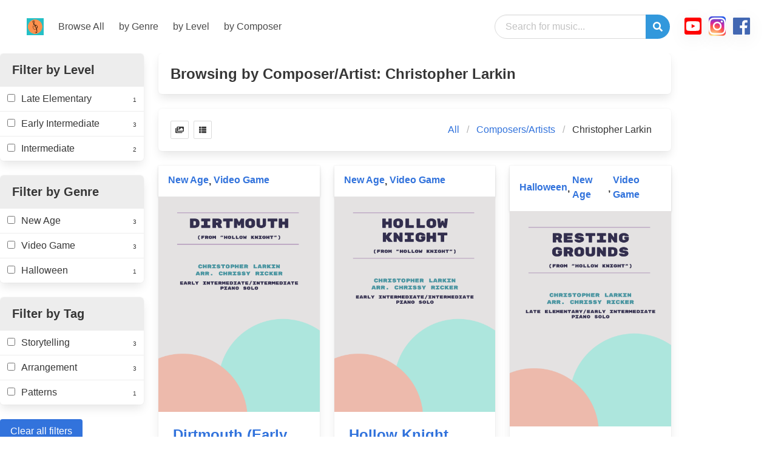

--- FILE ---
content_type: text/html; charset=utf-8
request_url: https://www.popmusicplus.com/browse/by/comp/Christopher%20Larkin
body_size: 24302
content:


<!DOCTYPE html>
<html lang="en">

<head>
  <meta charset="utf-8">
  <meta name="viewport" content="width=device-width, initial-scale=1">
  <link rel="stylesheet" href="https://cdn.jsdelivr.net/npm/bulma@0.8.0/css/bulma.min.css">
  <link rel="stylesheet" href="http://aldi.github.io/bulma-social">
  <script defer src="https://use.fontawesome.com/releases/v5.3.1/js/all.js"></script>
  <link rel="shortcut icon" type="image/png" href="/static/images/favicon.6a3dd3808e15.ico"/>
  <script src="https://code.jquery.com/jquery-3.4.1.slim.min.js"
    integrity="sha384-J6qa4849blE2+poT4WnyKhv5vZF5SrPo0iEjwBvKU7imGFAV0wwj1yYfoRSJoZ+n" crossorigin="anonymous">
    </script>
  <!-- Global site tag (gtag.js) - Google Analytics -->
<script async src="https://www.googletagmanager.com/gtag/js?id=UA-171545782-1"></script>
<script>
  window.dataLayer = window.dataLayer || [];
  function gtag(){dataLayer.push(arguments);}
  gtag('js', new Date());

  gtag('config', 'UA-171545782-1');
</script>
  
  <!--play_icon = '<svg xmlns="http://www.w3.org/2000/svg" viewBox="0 0 512 512" width="30" style="margin-top: -4px;"><path fill="white" stroke="white" d="M256 8C119 8 8 119 8 256s111 248 248 248 248-111 248-248S393 8 256 8zm115.7 272l-176 101c-15.8 8.8-35.7-2.5-35.7-21V152c0-18.4 19.8-29.8 35.7-21l176 107c16.4 9.2 16.4 32.9 0 42z"/></svg>',
        pause_icon = '<svg xmlns="http://www.w3.org/2000/svg" viewBox="0 0 512 512" width="30" style="margin-top: -4px;"><path fill="white" stroke="white" d="M256 8C119 8 8 119 8 256s111 248 248 248 248-111 248-248S393 8 256 8zm-16 328c0 8.8-7.2 16-16 16h-48c-8.8 0-16-7.2-16-16V176c0-8.8 7.2-16 16-16h48c8.8 0 16 7.2 16 16v160zm112 0c0 8.8-7.2 16-16 16h-48c-8.8 0-16-7.2-16-16V176c0-8.8 7.2-16 16-16h48c8.8 0 16 7.2 16 16v160z"/></svg>',-->
  <title>Browsing by Composer/Artist: Christopher Larkin</title>
  <style>
    .instagram {
      border-radius: 5px;
      color: #fff;
      background: #d6249f;
      background: radial-gradient(circle at 30% 107%, #fdf497 0%, #fdf497 5%, #fd5949 45%, #d6249f 60%, #285AEB 90%);
      box-shadow: 0 0.2em 1em -0.125em rgba(10, 10, 10, .1), 0 0 0 1px rgba(10, 10, 10, .02);
    }

    .facebook {
      border-radius: 5px;
      color: #4267B2;
      box-shadow: 0 0.2em 1em -0.125em rgba(10, 10, 10, .1), 0 0 0 1px rgba(10, 10, 10, .02);
    }

    .youtube {
      border-radius: 5px;
      color: #FF0000;
      box-shadow: 0 0.2em 1em -0.125em rgba(10, 10, 10, .1), 0 0 0 1px rgba(10, 10, 10, .02);
    }

    a.hot-links {
      padding-bottom: .1em;
      border-bottom: 0.1em dashed white;
    }

    a.hot-links:hover {
      color: #3273dc;
      border-bottom: 0.1em dashed hotpink;
      padding-bottom: .1em;
    }

    .number-circle {
      /* width: 10px; */
      line-height: 10px;
      border-radius: 50%;
      text-align: center;
      font-size: 10px;
      /*border: 2px solid #666;*/
    }

    button.search-box {
      border-bottom-right-radius: 290486px;
      border-top-right-radius: 290486px;

    }

    button.search-box:hover {
      border-color: #3273dc;
      box-shadow: 0 0 0 0.125em rgba(50, 115, 220, .25);
    }

    button.search-box:active {
      border-color: #3273dc;
      box-shadow: 0 0 0 0.125em rgba(50, 115, 220, .25);
    }
  </style>
</head>

<body>
  <!-- navbar ------------------------------------------------------------------------>
  <nav id="navbar" class="navbar is-transparent is-spaced">
    <div class="navbar-brand">
      <a class="navbar-item " href="/">
        <img src="/static/images/header-logo-sm.177c0ade53c0.png"
          alt="popmusicplus: original piano music and arrangements for all levels.">
      </a>
      <a role="button" class="navbar-burger burger" data-target="siteNavBar">
        <span></span>
        <span></span>
        <span></span>
      </a>
    </div>

    <div id="siteNavBar" class="navbar-menu">
      <div class="navbar-start">
        <a class="navbar-item" href="/browse/">
          Browse All
        </a>
  
        <a class="navbar-item" href="/browse/by/all-genres/">
          by Genre
        </a>
  
        <a class="navbar-item" href="/browse/by/all-levels/">
          by Level
        </a>
  
        <a class="navbar-item" href="/browse/by/all-comp/">
          by Composer
        </a>
        <!-- <div class="navbar-item has-dropdown is-hoverable">
          <a class="navbar-link">
            by Tags
          </a>
  
          <div class="navbar-dropdown">
            <a class="navbar-item">
              About
            </a>
            <a class="navbar-item">
              Jobs
            </a>
            <a class="navbar-item">
              Contact
            </a>
            <hr class="navbar-divider">
            <a class="navbar-item">
              Report an issue
            </a>
          </div>
        </div> -->

      </div>
      <div class="navbar-end">
        <div class="navbar-item is-hidden-mobile is-hidden-tablet-only">
          <form action="/browse/" method="get">

            <div class="field has-addons search-box">
              <div class="control has-icons-right">
                <input class="input navbar-item is-rounded is-expanded" name="q" type="text"
                  value="" placeholder="Search for music...">
              </div>

              <div class="control">
                <button class="button is-info search-box">
                  <span class="icon is-right" onclick="this.submit()">
                    <i class="fas fa-search"></i>
                  </span>
                </button>

              </div>

            </div>
          </form>
        </div>
        

        <div class="navbar-item is-hidden-desktop">
          <article class="panel is-primary">
            <p class="panel-heading">
              Browse
            </p>
            <a class="panel-block is-active" href="/browse/by/tag/Original">
              <span class="panel-icon">
                <i class="fas fa-music" aria-hidden="true"></i>
              </span>
              Chrissy Ricker Originals
            </a>
            <a class="panel-block" href="/browse/by/genre/Pop%20&amp;%20Rock">
              <span class="panel-icon">
                <i class="fas fa-compact-disc" aria-hidden="true"></i>
              </span>
              Rock & Pop Hits
            </a>
            <a class="panel-block" href="/browse/by/genre/Video%20Game">
              <span class="panel-icon">
                <i class="fas fa-gamepad" aria-hidden="true"></i>
              </span>
              Video Game Favorites
            </a>
            <a class="panel-block" href="/browse/by/genre/Film%20&amp;%20TV">
              <span class="panel-icon">
                <i class="fas fa-tv" aria-hidden="true"></i>
              </span>
              TV/Film Arrangements
            </a>
            <a class="panel-block" href="/browse/">
              <span class="panel-icon">
                <i class="fas fa-arrow-alt-circle-down" aria-hidden="true"></i>
              </span>
              and much more!
            </a>
          </article>
        </div>
        
        <div class="navbar-item">
          <nav class="level is-mobile">
            <p class="level-item has-text-centered">
              <a target="_blank" href="https://www.youtube.com/channel/UCfmPjmKWqkbpZnxCUalRiTA"><i
                  class="fab fa-2x fa-youtube-square youtube"></i></a>
            </p>
            <p class="level-item has-text-centered">
              <a target="_blank" href="https://www.instagram.com/chrissyrickermusic/"><i
                  class="fab fa-2x fa-instagram instagram"></i></a>
            </p>
            <p class="level-item has-text-centered">
              <a target="_blank"
                href="https://www.facebook.com/pages/category/Education/Chrissy-Ricker-Music-1518615861717995/"> <i
                  class="fab fa-2x fa-facebook facebook"></i></a>
            </p>
          </nav>



        </div>

      </div>
    </div>
  </nav>
  <div class="container is-hidden-desktop notification">
    <!-- New stuff -->

    <form action="/browse/" method="get">

      <div class="field has-addons search-box" style="justify-content:center;min-width:400px">
        <div class="control has-icons-right">
          <input class="input navbar-item is-rounded is-large is-expanded" name="q" type="text"
            placeholder="Search for music...">
        </div>

        <div class="control">
          <button class="button is-info is-large search-box">
            <span class="icon is-right" onclick="this.submit()">
              <i class="fas fa-search"></i>
            </span>
          </button>

        </div>

      </div>
    </form>

    <!-- end of new stuff -->
    <!-- <input class="input is-rounded is-expanded" type="text" placeholder="Search for music..."> -->
  </div>

  
<form action="/browse/by/comp/Christopher%20Larkin?" method="get" onchange="submit()">
  <input type="hidden" name="q" value="">
  <div class="columns">
    <div class="column is-one-fifth">
      <div class="panel">
        <p class="panel-heading is-small">Filter by Level</p>
        
        <label class="panel-block">
          <div class="container has-text-left">            
            <input type="checkbox" name="filter_levels" value="2"
              >Late Elementary
          </div>
          <div class="container has-text-right">
            <span class="number-circle">1</span>
          </div>
        </label>
        
        <label class="panel-block">
          <div class="container has-text-left">            
            <input type="checkbox" name="filter_levels" value="3"
              >Early Intermediate
          </div>
          <div class="container has-text-right">
            <span class="number-circle">3</span>
          </div>
        </label>
        
        <label class="panel-block">
          <div class="container has-text-left">            
            <input type="checkbox" name="filter_levels" value="4"
              >Intermediate
          </div>
          <div class="container has-text-right">
            <span class="number-circle">2</span>
          </div>
        </label>
        
      </div>
      <div class="panel">
        <p class="panel-heading is-small">Filter by Genre</p>
        
        <label class="panel-block">
          <div class="container has-text-left">
            <input type="checkbox" name="filter_genres" value="8"
              >New Age
          </div>
          <div class="container has-text-right">
            <span class="number-circle">3</span>
          </div>
        </label>
        
        <label class="panel-block">
          <div class="container has-text-left">
            <input type="checkbox" name="filter_genres" value="10"
              >Video Game
          </div>
          <div class="container has-text-right">
            <span class="number-circle">3</span>
          </div>
        </label>
        
        <label class="panel-block">
          <div class="container has-text-left">
            <input type="checkbox" name="filter_genres" value="6"
              >Halloween
          </div>
          <div class="container has-text-right">
            <span class="number-circle">1</span>
          </div>
        </label>
        
      </div>
      <div class="panel">
        <p class="panel-heading is-small">Filter by Tag</p>
        
        <label class="panel-block">
          <div class="container has-text-left">
            <input type="checkbox" name="filter_tags" value="5"
              >Storytelling
          </div>
          <div class="container has-text-right">
            <span class="number-circle">3</span>
          </div>
        </label>
        
        <label class="panel-block">
          <div class="container has-text-left">
            <input type="checkbox" name="filter_tags" value="8"
              >Arrangement
          </div>
          <div class="container has-text-right">
            <span class="number-circle">3</span>
          </div>
        </label>
        
        <label class="panel-block">
          <div class="container has-text-left">
            <input type="checkbox" name="filter_tags" value="6"
              >Patterns
          </div>
          <div class="container has-text-right">
            <span class="number-circle">1</span>
          </div>
        </label>
                
      </div>
      <a class="button is-link " href="?q=">Clear all filters</a>
    </div>

    <div class="column is-two-thirds">
      
      <div class="box">
        <p class="title is-4">Browsing by Composer/Artist: Christopher Larkin</p>                
      </div>      
      
      <div class="box">
        <div class="level">
          <div class="level-left">
            <p style="text-align:right" class="buttons">
              <a class="button  is-small"
                title="Covers View" href="/browse/by/comp/Christopher%20Larkin?view=covers">
                <span class="icon is-medium">
                  <!--<i class="fas fa-th"></i>-->
                  <i class="fas fa-images"></i>
                </span>
              </a>
              <a class="button  is-small"
                title="List View" href="/browse/by/comp/Christopher%20Larkin?view=list">
                <span class="icon is-small">
                  <i class="fas fa-th-list"></i>
                </span>
              </a>
          </div>
          </p>
          <div class="level-right">
            
            <nav class="breadcrumb is-right" aria-label="breadcrumbs">
              <ul>
                <li><a href="/browse/">All</a></li>
                <li><a href="/browse/by/all-comp/">Composers/Artists</a></li>
                <li class="is-active"><a href="#">Christopher Larkin</a></li>
              </ul>
            </nav>
            
          </div>
        </div>
      </div>
      
      

<div class="columns">

<div class="column is-one-third">
    <div class="card">
    <div class="card-header">
        <div class="card-header-title">
            
            <a class="hot-links"
                href="/browse/by/genre/New%20Age">New Age</a>,&nbsp;
            
            <a class="hot-links"
                href="/browse/by/genre/Video%20Game">Video Game</a>
            
        </div>
    </div>
    <div class="card-image">
        <figure class="image is-3by4">
            <a href="/browse/2019/">
                <img src="https://media.popmusicplus.com/media/browse/static/images/samples/2019-dirtmouth-cover_ibmujvus.png"
                    alt="Dirtmouth by Christopher Larkin"></a>
        </figure>
    </div>
    <div class="card-content">
        <div class="content">

            <p class="title is-4"><a class="hot-links"
                    href="/browse/2019/">Dirtmouth (Early Intermediate, Intermediate)</a></p>
            <p class="subtitle is-6">
                
                <a class="hot-links" href="/browse/by/comp/Christopher%20Larkin">Christopher Larkin</a>
                
            </p>
        </div>
        <div class="content">
            A haunting theme from the video game "Hollow Knight," arranged for early intermediate piano.
            
            <a class="hot-links" href="/browse/by/tag/Storytelling">#Storytelling</a>
            
            <a class="hot-links" href="/browse/by/tag/Arrangement">#Arrangement</a>
            
        </div>
        
    </div>
    <footer class="card-footer">
        <a class="card-footer-item" href="/browse/2019/">Details</a>
        
        <p class="card-footer-item">
<audio id="sound2019">	
	<source src="https://media.popmusicplus.com/media/browse/static/audio/samples/20200804091030-dirtmouth.mp3" type="audio/mp3" />
</audio>
<span class="button play" id="2019">
	<i class="fas fa-play"></i>
</span>


</p>        
        
      </footer>
</div>
</div>


<div class="column is-one-third">
    <div class="card">
    <div class="card-header">
        <div class="card-header-title">
            
            <a class="hot-links"
                href="/browse/by/genre/New%20Age">New Age</a>,&nbsp;
            
            <a class="hot-links"
                href="/browse/by/genre/Video%20Game">Video Game</a>
            
        </div>
    </div>
    <div class="card-image">
        <figure class="image is-3by4">
            <a href="/browse/2022/">
                <img src="https://media.popmusicplus.com/media/browse/static/images/samples/2022-hollow-knight-cover_b7smakpz.png"
                    alt="Hollow Knight by Christopher Larkin"></a>
        </figure>
    </div>
    <div class="card-content">
        <div class="content">

            <p class="title is-4"><a class="hot-links"
                    href="/browse/2022/">Hollow Knight (Early Intermediate, Intermediate)</a></p>
            <p class="subtitle is-6">
                
                <a class="hot-links" href="/browse/by/comp/Christopher%20Larkin">Christopher Larkin</a>
                
            </p>
        </div>
        <div class="content">
            The lovely title theme from the video game, arranged for early intermediate piano!
            
            <a class="hot-links" href="/browse/by/tag/Storytelling">#Storytelling</a>
            
            <a class="hot-links" href="/browse/by/tag/Arrangement">#Arrangement</a>
            
        </div>
        
    </div>
    <footer class="card-footer">
        <a class="card-footer-item" href="/browse/2022/">Details</a>
        
        <p class="card-footer-item">
<audio id="sound2022">	
	<source src="https://media.popmusicplus.com/media/browse/static/audio/samples/20200811125947-hollow-knight.mp3" type="audio/mp3" />
</audio>
<span class="button play" id="2022">
	<i class="fas fa-play"></i>
</span>


</p>        
        
      </footer>
</div>
</div>


<div class="column is-one-third">
    <div class="card">
    <div class="card-header">
        <div class="card-header-title">
            
            <a class="hot-links"
                href="/browse/by/genre/Halloween">Halloween</a>,&nbsp;
            
            <a class="hot-links"
                href="/browse/by/genre/New%20Age">New Age</a>,&nbsp;
            
            <a class="hot-links"
                href="/browse/by/genre/Video%20Game">Video Game</a>
            
        </div>
    </div>
    <div class="card-image">
        <figure class="image is-3by4">
            <a href="/browse/2323/">
                <img src="https://media.popmusicplus.com/media/browse/static/images/samples/2323-resting-grounds-cover_c99jf0no.png"
                    alt="Resting Grounds by Christopher Larkin"></a>
        </figure>
    </div>
    <div class="card-content">
        <div class="content">

            <p class="title is-4"><a class="hot-links"
                    href="/browse/2323/">Resting Grounds (Late Elementary, Early Intermediate)</a></p>
            <p class="subtitle is-6">
                
                <a class="hot-links" href="/browse/by/comp/Christopher%20Larkin">Christopher Larkin</a>
                
            </p>
        </div>
        <div class="content">
            An easy piano arrangement of the lovely theme from "Hollow Knight."
            
            <a class="hot-links" href="/browse/by/tag/Storytelling">#Storytelling</a>
            
            <a class="hot-links" href="/browse/by/tag/Patterns">#Patterns</a>
            
            <a class="hot-links" href="/browse/by/tag/Arrangement">#Arrangement</a>
            
        </div>
        
    </div>
    <footer class="card-footer">
        <a class="card-footer-item" href="/browse/2323/">Details</a>
        
        <p class="card-footer-item">
<audio id="sound2323">	
	<source src="https://media.popmusicplus.com/media/browse/static/audio/samples/20210415085539-resting-grounds.mp3" type="audio/mp3" />
</audio>
<span class="button play" id="2323">
	<i class="fas fa-play"></i>
</span>


</p>        
        
      </footer>
</div>
</div>

    </div>



      

      
    </div>
  </div>
  </div>
</form>



  <footer class="footer">
    <div class="columns">
      <div class="column">
        <aside class="menu">
          <p class="menu-label">Browse</p>
          <ul class="menu-list">
            <li><a class="link is-info" href="/browse/by/all-genres/">All Genres</a></li>
            <li><a class="link is-info" href="/browse/by/all-tags/">All Tags</a></li>
            <li><a class="link is-info" href="/browse/by/all-coll/">All Collections</a></li>
            <li><a class="link is-info" href="/browse/by/all-comp/">All Composers</a></li>
            <li><a class="link is-info" href="/browse/by/all-instr/">All Instrumentations</a></li>            
            <li><a class="link is-info" href="/browse/by/all-props/">All Movie/TV/Video Game Properties</a>
            </li>
          </ul>
        </aside>
      </div>
      <div class="column">
        <aside class="menu">
          <p class="menu-label">Genres</p>
          <ul class="menu-list">
            <li><a href="/browse/by/genre/Pop%20&amp;%20Rock">Pop & Rock</a></li>
            <li><a href="/browse/by/genre/Classics">Classics</a></li>
            <li><a href="/browse/by/genre/Video%20Game">Video Game</a></li>
            <li><a href="/browse/by/genre/Anime">Anime</a></li>
            <li><a href="/browse/by/genre/Film%20&amp;%20TV">Film & TV</a></li>
            <li><a href="/browse/by/genre/Jazz">Jazz</a></li>
            <li><a href="/browse/by/all-genres/">And much more...</a></li>
          </ul>
        </aside>
      </div>
      <div class="column">
        <aside class="menu">
          <p class="menu-label">More Information</p>
          <ul class="menu-list">
            <li><a href="/about.html">About Popmusicplus</a></li>
            <li><a href="https://www.chrissyricker.com/contact.html">Contact Us</a></li>
            <li><a href="/browse/by/medium/5">Free Music!</a></li>
            <li><a href="https://www.chrissyricker.com/free-stuff.html" target="_blank">Free Teacher Resources</a></li>
            <li><a href="https://www.chrissyricker.com/blog.html">Blog</a></li>
          </ul>
        </aside>
      </div>
    </div>

    <div class="content has-text-centered">
      <p>
        <strong>Popmusicplus</strong> is a production of <a href="/about.html">Chrissy Ricker Music</a>,
        Copyright 2022. All Rights Reserved.
      </p>
    </div>
  </footer>

  <script type="text/javascript">
    document.addEventListener('DOMContentLoaded', () => {

      // Get all "navbar-burger" elements
      const $navbarBurgers = Array.prototype.slice.call(document.querySelectorAll('.navbar-burger'), 0);

      // Check if there are any navbar burgers
      if ($navbarBurgers.length > 0) {

        // Add a click event on each of them
        $navbarBurgers.forEach(el => {
          el.addEventListener('click', () => {

            // Get the target from the "data-target" attribute
            const target = el.dataset.target;
            const $target = document.getElementById(target);

            // Toggle the "is-active" class on both the "navbar-burger" and the "navbar-menu"
            el.classList.toggle('is-active');
            $target.classList.toggle('is-active');

          });
        });
      }

    });
  </script>
  
<script>
    $('.play').click(
        function () {
            // starting audio
            var audioID = "sound" + $(this).attr('id');

            $('.active').html('<i class="fas fa-play"></i>');
            $(this).toggleClass('active');
            if ($(this).hasClass("active")) {
                $(".pause").removeClass("pause");
                $(".active").removeClass("active");
                $(this).addClass("active pause");
                $("#" + audioID).trigger("play");
                $(this).html('<i class="fas fa-pause"></i>');
            } else {
                $(this).removeClass('pause');
                $(this).addClass('play');
                $("#" + audioID).trigger('pause');
                $(this).html('<i class="fas fa-play"></i>');
            }
        }
    );

    window.addEventListener("play", function (evt) {
        if (window.$_currentlyPlaying && window.$_currentlyPlaying != evt.target) {
            window.$_currentlyPlaying.pause();
        }
        window.$_currentlyPlaying = evt.target;
    }, true);
</script>

</body>

</html>

